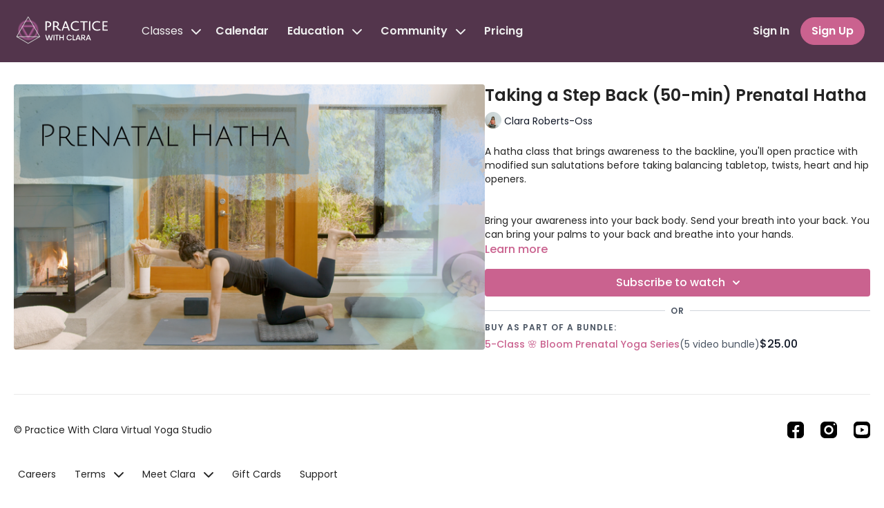

--- FILE ---
content_type: text/vnd.turbo-stream.html; charset=utf-8
request_url: https://practice.clararobertsoss.com/programs/taking-a-step-back.turbo_stream?playlist_position=thumbnails&preview=false
body_size: -55
content:
<!DOCTYPE html><html><head><meta name="csrf-param" content="authenticity_token" />
<meta name="csrf-token" content="NdH8wynFQDFItAS1AZGTbjkoC7cnGR3I4IyHlXRjIjk_6l5qWCzz-IzA7Sw3qswPbhnkFr7F6Uez8Y223G272w" /></head><body><turbo-stream action="update" target="program_show"><template>
  <turbo-frame id="program_player">
      <turbo-frame id="program_content" src="/programs/taking-a-step-back/program_content?playlist_position=thumbnails&amp;preview=false">
</turbo-frame></turbo-frame></template></turbo-stream></body></html>

--- FILE ---
content_type: image/svg+xml
request_url: https://alpha.uscreencdn.com/396xnull/assets%2Fassets%2F8437%2Flogo.1682245584.svg?auto=webp
body_size: 127031
content:
<svg width="140" height="43" viewBox="0 0 140 43" fill="none" xmlns="http://www.w3.org/2000/svg" xmlns:xlink="http://www.w3.org/1999/xlink">
<g clip-path="url(#clip0_113_19500)">
<rect width="41.8206" height="42.0725" fill="url(#pattern0)"/>
<path d="M21.1658 0.324219L4.21704 29.6805L21.1658 39.7363L38.3579 29.6805L21.1658 0.324219Z" stroke="white" stroke-width="0.648758"/>
<path d="M4.21704 29.8428H38.2768" stroke="white" stroke-width="0.648758"/>
</g>
<path d="M56.2992 27.111H57.6388L55.4817 35.0469H53.7447L52.0303 29.3816L50.316 35.0469H48.5903L46.4332 27.111H47.7729L49.544 33.7186L51.4627 27.111H52.6093L54.528 33.7072L56.2992 27.111Z" fill="white"/>
<path d="M58.6986 35.0469V27.111H59.9929V35.0469H58.6986Z" fill="white"/>
<path d="M66.2686 27.111V28.2463H64.2704V35.0469H62.9875V28.2463H60.9779V27.111H66.2686Z" fill="white"/>
<path d="M67.2579 35.0469V27.111H68.5522V30.5056H72.4123V27.111H73.7065V35.0469H72.4123V31.6296H68.5522V35.0469H67.2579Z" fill="white"/>
<path d="M81.9792 35.1945C81.3888 35.1945 80.8476 35.0961 80.3557 34.8993C79.8637 34.695 79.4398 34.4149 79.0841 34.0592C78.7284 33.6959 78.4521 33.2607 78.2553 32.7535C78.0585 32.2464 77.9601 31.6863 77.9601 31.0733C77.9601 30.4602 78.0585 29.9039 78.2553 29.4043C78.4521 28.8972 78.7284 28.4658 79.0841 28.1101C79.4398 27.7468 79.8637 27.4667 80.3557 27.2699C80.8476 27.0656 81.3888 26.9634 81.9792 26.9634C82.8496 26.9634 83.6027 27.1753 84.2385 27.5992C84.8818 28.0154 85.3511 28.5831 85.6463 29.3022L84.4428 29.7449C84.2385 29.2454 83.9206 28.8556 83.4892 28.5755C83.0577 28.2879 82.5544 28.1441 81.9792 28.1441C81.578 28.1441 81.2071 28.216 80.8666 28.3598C80.5335 28.4961 80.2459 28.6929 80.0037 28.9502C79.7615 29.2075 79.5723 29.5179 79.436 29.8812C79.3074 30.2369 79.243 30.6343 79.243 31.0733C79.243 31.5123 79.3074 31.9134 79.436 32.2767C79.5723 32.6324 79.7615 32.939 80.0037 33.1963C80.2459 33.4537 80.5335 33.6542 80.8666 33.798C81.2071 33.9343 81.578 34.0024 81.9792 34.0024C82.5544 34.0024 83.0577 33.8624 83.4892 33.5823C83.9206 33.3023 84.2385 32.9125 84.4428 32.4129L85.6463 32.8444C85.3511 33.571 84.8818 34.1462 84.2385 34.5701C83.6027 34.9864 82.8496 35.1945 81.9792 35.1945Z" fill="white"/>
<path d="M86.8378 35.0469V27.111H88.1321V33.9116H90.8455V35.0469H86.8378Z" fill="white"/>
<path d="M97.4126 35.0469L96.7541 33.2531H93.1892L92.5307 35.0469H91.157L94.1656 27.111H95.7777L98.7864 35.0469H97.4126ZM93.5866 32.1745H96.3567L94.9717 28.4166L93.5866 32.1745Z" fill="white"/>
<path d="M104.239 35.0469L102.24 32.1632H101.06V35.0469H99.7655V27.111H102.309C102.846 27.111 103.289 27.1564 103.637 27.2472C103.985 27.338 104.28 27.4818 104.522 27.6786C104.772 27.8754 104.965 28.1328 105.102 28.4507C105.238 28.761 105.306 29.1319 105.306 29.5633C105.306 30.0628 105.207 30.5132 105.011 30.9143C104.821 31.3079 104.534 31.6144 104.148 31.8339C104.072 31.8718 103.993 31.9058 103.909 31.9361C103.834 31.9664 103.754 31.9929 103.671 32.0156L105.851 35.0469H104.239ZM101.06 28.1895V31.0733H102.138C102.381 31.0733 102.619 31.0619 102.854 31.0392C103.096 31.0089 103.296 30.9408 103.455 30.8348C103.826 30.6002 104.012 30.1991 104.012 29.6314C104.012 29.1016 103.849 28.7194 103.523 28.4847C103.349 28.3636 103.141 28.2841 102.899 28.2463C102.664 28.2085 102.411 28.1895 102.138 28.1895H101.06Z" fill="white"/>
<path d="M112.58 35.0469L111.921 33.2531H108.356L107.698 35.0469H106.324L109.333 27.111H110.945L113.954 35.0469H112.58ZM108.754 32.1745H111.524L110.139 28.4166L108.754 32.1745Z" fill="white"/>
<path d="M46.7482 20.73H48.6166V8.52683H49.3173C51.6722 8.52683 53.385 9.28588 53.385 11.4657C53.385 13.2563 52.1004 14.2683 50.1347 14.2683H49.6676V15.767C49.9401 15.8059 50.1931 15.8254 50.4461 15.8254C53.2487 15.8254 55.3118 14.0932 55.3118 11.3295C55.3118 8.3322 52.9179 6.91142 49.434 6.91142H46.7482V20.73Z" fill="white"/>
<path d="M69.3327 20.8078L69.5663 19.4454C68.3596 19.2508 67.4837 18.8226 65.9851 16.8958L64.3502 14.7938C66.0435 13.9959 66.6663 12.5945 66.6663 11.1154C66.6663 8.35167 64.3697 6.91142 61.3141 6.91142H58.0054V20.73H59.8738V15.4166H62.4624L64.1945 17.7132C66.2381 20.4186 67.1529 20.8078 69.3327 20.8078ZM64.7006 11.2711C64.7006 12.9254 63.6107 13.9764 62.0147 13.9764C60.9832 13.9764 59.8738 13.9375 59.8738 13.9375V8.48791H61.2167C63.1435 8.48791 64.7006 9.40265 64.7006 11.2711Z" fill="white"/>
<path d="M70.4929 20.73H72.3807L73.7042 16.8569H79.3289L80.7692 20.73H82.8322L77.5384 6.8725L75.4559 6.95035L70.4929 20.73ZM74.2102 15.3583L75.8646 10.5899C76.176 9.6946 76.2928 9.22749 76.3901 8.91609H76.429C76.5263 9.22749 76.6625 9.6946 76.9934 10.5704L78.784 15.3583H74.2102Z" fill="white"/>
<path d="M96.2015 19.9125L96.3182 18.2193C94.4887 19.0367 92.8928 19.2703 91.764 19.2703C88.0466 19.2703 86.0224 16.779 86.0224 13.7428C86.0224 10.4342 87.9687 8.35167 91.5693 8.35167C92.8733 8.35167 94.08 8.58522 95.7149 9.1691L95.8901 7.53423C94.3525 6.91142 92.9706 6.7168 91.6472 6.7168C87.0345 6.7168 84.0762 9.40265 84.0762 13.8596C84.0762 18.1609 86.9567 20.9246 91.5888 20.9246C93.029 20.9246 94.5861 20.6521 96.2015 19.9125Z" fill="white"/>
<path d="M102.609 20.73H104.497V8.50737H108.876L108.993 6.91142H98.2495V8.50737H102.609V20.73Z" fill="white"/>
<path d="M111.093 20.73H112.961V6.91142H111.093V20.73Z" fill="white"/>
<path d="M127.749 19.9125L127.866 18.2193C126.037 19.0367 124.441 19.2703 123.312 19.2703C119.594 19.2703 117.57 16.779 117.57 13.7428C117.57 10.4342 119.517 8.35167 123.117 8.35167C124.421 8.35167 125.628 8.58522 127.263 9.1691L127.438 7.53423C125.9 6.91142 124.519 6.7168 123.195 6.7168C118.582 6.7168 115.624 9.40265 115.624 13.8596C115.624 18.1609 118.505 20.9246 123.137 20.9246C124.577 20.9246 126.134 20.6521 127.749 19.9125Z" fill="white"/>
<path d="M138.711 20.73L138.848 19.134H132.853V14.4824H137.991V12.9449H132.853V8.50737H138.38V6.91142H130.985V20.73H138.711Z" fill="white"/>
<defs>
<pattern id="pattern0" patternContentUnits="objectBoundingBox" width="1" height="1">
<use xlink:href="#image0_113_19500" transform="matrix(0.00327066 0 0 0.00324687 -0.126506 3.43844e-05)"/>
</pattern>
<clipPath id="clip0_113_19500">
<rect width="41.8206" height="42.0725" fill="white"/>
</clipPath>
<image id="image0_113_19500" width="396" height="426" xlink:href="[data-uri]"/>
</defs>
</svg>


--- FILE ---
content_type: text/javascript; charset=utf-8
request_url: https://api.getdrip.com/client/track?url=https%3A%2F%2Fpractice.clararobertsoss.com%2Fprograms%2Ftaking-a-step-back&visitor_uuid=71cf72858c6a433ca799e9be768ac736&_action=Visited%20a%20page&source=drip&drip_account_id=6324156&callback=Drip_468470566
body_size: -167
content:
Drip_468470566({ success: true, visitor_uuid: "71cf72858c6a433ca799e9be768ac736", anonymous: true });

--- FILE ---
content_type: text/javascript; charset=utf-8
request_url: https://sleeknotecustomerscripts.sleeknote.com/73802.js
body_size: 5325
content:
(function(n,t,i,r){function f(t){clearTimeout(s);n[i].CustomerId=73802;n[i].DripAccountId=6324156;n[i].SleeknotePiwikSiteId=0;n[i].HideSleeknoteBadge=!0;n[i].SleeknoteGoals=[];n[i].DomainLimits={};n[i].CustomInitSettings={isRealMobileSite:!0};n[i].SleekNotes=[{CampaignId:"b8a880e6-9849-4f73-b576-03921cc71afd",SplitTestId:"",campaignName:"Promotion | New + non-members | Email segmentation",campaignType:"simple",integrationName:"dripNative",Version:5,placement:["sn-b8a880e6-9849-4f73-b576-03921cc71afd","sn-b8a880e6-9849-4f73-b576-03921cc71afd"],BoxAndBarAlignment:[20,20],SleeknoteType:"newsletter",SleeknoteId:"b8a880e6-9849-4f73-b576-03921cc71afd",CustomerId:73802,steps:[{"Form--1":{name:"Form--1",type:"form",alternativeTypes:"form,email,pure",teaser:"teaser",success:"success"},"Success--1":{name:"Success--1",type:"success",alternativeTypes:"success"}},{"Form--1":{name:"Form--1",type:"form",alternativeTypes:"form,email,pure",distanceFromEdge:10,teaser:"teaser",success:"success"},"Success--1":{name:"Success--1",type:"success",alternativeTypes:"success",distanceFromEdge:10}}],rules:{display:[1,2],showCount:4,visited:{triggers:!0,targeting:!0,options:!0,placeholder:!0},triggers:[],groups:[{groupAnd:!0,conditionAnd:!0,conditions:[]},{groupAnd:!0,conditionAnd:!1,conditions:[]}]},hasGeo:!1,Hostname:"practice.clararobertsoss.com",summaryId:"c9def03d-ed1c-4018-b877-942308dd2f5c",advOptions:[],locale:"en",timeZone:"Africa/Casablanca",targeting:{root:{children:{include:{children:{exactMatch:{relationOperator:"OR",values:{"practice.clararobertsoss.com/pages/email-preferences":"practice.clararobertsoss.com/pages/email-preferences"},id:"exactMatch",type:"exactMatch"}},relationOperator:"AND",visibility:"include",id:"include"}},relationOperator:"AND",visibility:"include",id:"Root"},targetAll:!1,doNotUse:!1},formElements:{email:{step:"Form--1"},"checkbox-2":{step:"Form--1"},"checkbox-3":{step:"Form--1"},"checkbox-5":{step:"Form--1"}},SleekNoteDesktopURL:"//sleeknotestaticcontent.sleeknote.com/editorv2/desktoptoggler/b8a880e6-9849-4f73-b576-03921cc71afd.html",SleekNoteDesktopTeaserURL:"//sleeknotestaticcontent.sleeknote.com/editorv2/desktopteaser/b8a880e6-9849-4f73-b576-03921cc71afd.html",SleekNoteMobileURL:"//sleeknotestaticcontent.sleeknote.com/editorv2/mobiletoggler/b8a880e6-9849-4f73-b576-03921cc71afd.html",SleekNoteMobileTeaserURL:"//sleeknotestaticcontent.sleeknote.com/editorv2/mobileteaser/b8a880e6-9849-4f73-b576-03921cc71afd.html"},{CampaignId:"7405d7ad-82c2-40ba-a1e3-78f44c83013c",SplitTestId:"",campaignName:"Daily Email | Landing Page ",campaignType:"simple",integrationName:"dripNative",Version:5,placement:["sn-7405d7ad-82c2-40ba-a1e3-78f44c83013c","sn-7405d7ad-82c2-40ba-a1e3-78f44c83013c"],BoxAndBarAlignment:[20,20],SleeknoteType:"newsletter",SleeknoteId:"7405d7ad-82c2-40ba-a1e3-78f44c83013c",CustomerId:73802,steps:[{"Form--1":{name:"Form--1",type:"form",alternativeTypes:"form,email,pure",teaser:"teaser",success:"success"},"Success--1":{name:"Success--1",type:"success",alternativeTypes:"success"}},{"Form--1":{name:"Form--1",type:"form",alternativeTypes:"form,email,pure",distanceFromEdge:10,teaser:"teaser",success:"success"},"Success--1":{name:"Success--1",type:"success",alternativeTypes:"success",distanceFromEdge:10}}],rules:{display:[1,2],showCount:4,visited:{placeholder:!0,targeting:!0,options:!0},triggers:[{type:1,value:8}],groups:[{groupAnd:!0,conditionAnd:!0,conditions:[]},{groupAnd:!0,conditionAnd:!1,conditions:[]}]},hasGeo:!1,Hostname:"practice.clararobertsoss.com",summaryId:"8f5e7922-0152-4f2a-9032-f049540634c3",advOptions:[],locale:"en",timeZone:"Africa/Casablanca",targeting:{root:{children:{include:{children:{exactMatch:{relationOperator:"OR",values:{"practice.clararobertsoss.com/pages/daily-email":"practice.clararobertsoss.com/pages/daily-email"},id:"exactMatch",type:"exactMatch"}},relationOperator:"AND",visibility:"include",id:"include"}},relationOperator:"AND",visibility:"include",id:"Root"},targetAll:!1,doNotUse:!1},formElements:{email:{step:"Form--1"}},SleekNoteDesktopURL:"//sleeknotestaticcontent.sleeknote.com/editorv2/desktoptoggler/7405d7ad-82c2-40ba-a1e3-78f44c83013c.html",SleekNoteDesktopTeaserURL:"//sleeknotestaticcontent.sleeknote.com/editorv2/desktopteaser/7405d7ad-82c2-40ba-a1e3-78f44c83013c.html",SleekNoteMobileURL:"//sleeknotestaticcontent.sleeknote.com/editorv2/mobiletoggler/7405d7ad-82c2-40ba-a1e3-78f44c83013c.html",SleekNoteMobileTeaserURL:"//sleeknotestaticcontent.sleeknote.com/editorv2/mobileteaser/7405d7ad-82c2-40ba-a1e3-78f44c83013c.html"},{CampaignId:"c94e9e4c-a0f9-4539-8698-82d7f9620196",SplitTestId:"",campaignName:"LEAD | Core Yoga | LP ",campaignType:"simple",integrationName:"dripNative",Version:5,placement:["sn-c94e9e4c-a0f9-4539-8698-82d7f9620196","sn-c94e9e4c-a0f9-4539-8698-82d7f9620196"],BoxAndBarAlignment:[20,20],SleeknoteType:"newsletter",SleeknoteId:"c94e9e4c-a0f9-4539-8698-82d7f9620196",CustomerId:73802,steps:[{"Form--1":{name:"Form--1",type:"form",alternativeTypes:"form,email,pure",teaser:"teaser",success:"success"},"Success--1":{name:"Success--1",type:"success",alternativeTypes:"success"}},{"Form--1":{name:"Form--1",type:"form",alternativeTypes:"form,email,pure",distanceFromEdge:10,teaser:"teaser",success:"success"},"Success--1":{name:"Success--1",type:"success",alternativeTypes:"success",distanceFromEdge:10}}],rules:{display:[1,2],showCount:4,visited:{placeholder:!0,targeting:!0,options:!0},triggers:[{type:1,value:8}],groups:[{groupAnd:!0,conditionAnd:!0,conditions:[]},{groupAnd:!0,conditionAnd:!1,conditions:[]}]},hasGeo:!1,Hostname:"practice.clararobertsoss.com",summaryId:"00f2bfb9-009f-4469-b336-be015e4a2f0a",advOptions:[],locale:"en",timeZone:"Europe/Paris",targeting:{root:{children:{include:{children:{exactMatch:{relationOperator:"OR",values:{"practice.clararobertsoss.com/pages/core-yoga-7-day-program":"practice.clararobertsoss.com/pages/core-yoga-7-day-program"},id:"exactMatch",type:"exactMatch"}},relationOperator:"AND",visibility:"include",id:"include"}},relationOperator:"AND",visibility:"include",id:"Root"},targetAll:!1,doNotUse:!1},formElements:{email:{step:"Form--1"}},SleekNoteDesktopURL:"//sleeknotestaticcontent.sleeknote.com/editorv2/desktoptoggler/c94e9e4c-a0f9-4539-8698-82d7f9620196.html",SleekNoteDesktopTeaserURL:"//sleeknotestaticcontent.sleeknote.com/editorv2/desktopteaser/c94e9e4c-a0f9-4539-8698-82d7f9620196.html",SleekNoteMobileURL:"//sleeknotestaticcontent.sleeknote.com/editorv2/mobiletoggler/c94e9e4c-a0f9-4539-8698-82d7f9620196.html",SleekNoteMobileTeaserURL:"//sleeknotestaticcontent.sleeknote.com/editorv2/mobileteaser/c94e9e4c-a0f9-4539-8698-82d7f9620196.html"},{CampaignId:"a7881ecf-3030-4662-aebe-3cc665c519ef",SplitTestId:"",campaignName:"Duplicate of: LEAD | Core Yoga | LP ",campaignType:"simple",integrationName:"dripNative",Version:5,placement:["sn-a7881ecf-3030-4662-aebe-3cc665c519ef","sn-a7881ecf-3030-4662-aebe-3cc665c519ef"],BoxAndBarAlignment:[20,20],SleeknoteType:"newsletter",SleeknoteId:"a7881ecf-3030-4662-aebe-3cc665c519ef",CustomerId:73802,steps:[{"Form--1":{name:"Form--1",type:"form",alternativeTypes:"form,email,pure",teaser:"teaser",success:"success"},"Success--1":{name:"Success--1",type:"success",alternativeTypes:"success"}},{"Form--1":{name:"Form--1",type:"form",alternativeTypes:"form,email,pure",distanceFromEdge:10,teaser:"teaser",success:"success"},"Success--1":{name:"Success--1",type:"success",alternativeTypes:"success",distanceFromEdge:10}}],rules:{display:[1,2],showCount:4,visited:{placeholder:!0,targeting:!0,options:!0},triggers:[{type:1,value:8}],groups:[{groupAnd:!0,conditionAnd:!0,conditions:[]},{groupAnd:!0,conditionAnd:!1,conditions:[]}]},hasGeo:!1,Hostname:"practice.clararobertsoss.com",summaryId:"aae18961-2b2f-4349-94ad-1572d7aba192",advOptions:[],locale:"en",timeZone:"Europe/Paris",targeting:{root:{children:{include:{children:{exactMatch:{relationOperator:"OR",values:{"practice.clararobertsoss.com/pages/core-yoga-7-day-program":"practice.clararobertsoss.com/pages/core-yoga-7-day-program"},id:"exactMatch",type:"exactMatch"}},relationOperator:"AND",visibility:"include",id:"include"}},relationOperator:"AND",visibility:"include",id:"Root"},targetAll:!1,doNotUse:!1},formElements:{email:{step:"Form--1"}},SleekNoteDesktopURL:"//sleeknotestaticcontent.sleeknote.com/editorv2/desktoptoggler/a7881ecf-3030-4662-aebe-3cc665c519ef.html",SleekNoteDesktopTeaserURL:"//sleeknotestaticcontent.sleeknote.com/editorv2/desktopteaser/a7881ecf-3030-4662-aebe-3cc665c519ef.html",SleekNoteMobileURL:"//sleeknotestaticcontent.sleeknote.com/editorv2/mobiletoggler/a7881ecf-3030-4662-aebe-3cc665c519ef.html",SleekNoteMobileTeaserURL:"//sleeknotestaticcontent.sleeknote.com/editorv2/mobileteaser/a7881ecf-3030-4662-aebe-3cc665c519ef.html"},{CampaignId:"08a5c465-de4c-466f-84a8-fe8b25509cf0",SplitTestId:"",campaignName:"LEAD | 30-Day Yoga Challenges | NEW Members",campaignType:"simple",integrationName:"dripNative",Version:5,placement:["sn-08a5c465-de4c-466f-84a8-fe8b25509cf0","sn-08a5c465-de4c-466f-84a8-fe8b25509cf0"],BoxAndBarAlignment:[20,20],SleeknoteType:"newsletter",SleeknoteId:"08a5c465-de4c-466f-84a8-fe8b25509cf0",CustomerId:73802,steps:[{"Form--1":{name:"Form--1",type:"form",alternativeTypes:"form,email,pure",teaser:"teaser",success:"success"},"Success--1":{name:"Success--1",type:"success",alternativeTypes:"success"}},{"Form--1":{name:"Form--1",type:"form",alternativeTypes:"form,email,pure",distanceFromEdge:10,teaser:"teaser",success:"success"},"Success--1":{name:"Success--1",type:"success",alternativeTypes:"success",distanceFromEdge:10}}],rules:{display:[1,2],showCount:4,visited:{placeholder:!0,targeting:!0,options:!0},triggers:[{type:1,value:8}],groups:[{groupAnd:!0,conditionAnd:!0,conditions:[]},{groupAnd:!0,conditionAnd:!1,conditions:[]}]},hasGeo:!1,Hostname:"practice.clararobertsoss.com",summaryId:"e9f7ac10-05fc-4566-aa1a-c21b85a75794",advOptions:[],locale:"en",timeZone:"Europe/Paris",targeting:{root:{children:{include:{children:{exactMatch:{relationOperator:"OR",values:{"practice.clararobertsoss.com/pages/30-day-virtual-yoga-challenges":"practice.clararobertsoss.com/pages/30-day-virtual-yoga-challenges","practice.clararobertsoss.com/pages/the-slow-down-virtual-yoga-challenge":"practice.clararobertsoss.com/pages/the-slow-down-virtual-yoga-challenge","practice.clararobertsoss.com/pages/shadow-school-yoga-challenge":"practice.clararobertsoss.com/pages/shadow-school-yoga-challenge","practice.clararobertsoss.com/pages/ignite-30-day-virtual-yoga-challenge":"practice.clararobertsoss.com/pages/ignite-30-day-virtual-yoga-challenge"},id:"exactMatch",type:"exactMatch"}},relationOperator:"AND",visibility:"include",id:"include"}},relationOperator:"AND",visibility:"include",id:"Root"},targetAll:!1,doNotUse:!1},formElements:{email:{step:"Form--1"}},SleekNoteDesktopURL:"//sleeknotestaticcontent.sleeknote.com/editorv2/desktoptoggler/08a5c465-de4c-466f-84a8-fe8b25509cf0.html",SleekNoteDesktopTeaserURL:"//sleeknotestaticcontent.sleeknote.com/editorv2/desktopteaser/08a5c465-de4c-466f-84a8-fe8b25509cf0.html",SleekNoteMobileURL:"//sleeknotestaticcontent.sleeknote.com/editorv2/mobiletoggler/08a5c465-de4c-466f-84a8-fe8b25509cf0.html",SleekNoteMobileTeaserURL:"//sleeknotestaticcontent.sleeknote.com/editorv2/mobileteaser/08a5c465-de4c-466f-84a8-fe8b25509cf0.html"},{CampaignId:"ef50dfdd-a5ef-4018-a203-245d299b431d",SplitTestId:"",campaignName:"Duplicate of: LEAD | 30-Day Virtual Yoga Challenges | LP",campaignType:"simple",integrationName:"dripNative",Version:5,placement:["sn-ef50dfdd-a5ef-4018-a203-245d299b431d","sn-ef50dfdd-a5ef-4018-a203-245d299b431d"],BoxAndBarAlignment:[20,20],SleeknoteType:"newsletter",SleeknoteId:"ef50dfdd-a5ef-4018-a203-245d299b431d",CustomerId:73802,steps:[{"Form--1":{name:"Form--1",type:"form",alternativeTypes:"form,email,pure",teaser:"teaser",success:"success"},"Success--1":{name:"Success--1",type:"success",alternativeTypes:"success"}},{"Form--1":{name:"Form--1",type:"form",alternativeTypes:"form,email,pure",distanceFromEdge:10,teaser:"teaser",success:"success"},"Success--1":{name:"Success--1",type:"success",alternativeTypes:"success",distanceFromEdge:10}}],rules:{display:[1,2],showCount:4,visited:{placeholder:!0,targeting:!0,options:!0},triggers:[{type:1,value:8}],groups:[{groupAnd:!0,conditionAnd:!0,conditions:[]},{groupAnd:!0,conditionAnd:!1,conditions:[]}]},hasGeo:!1,Hostname:"practice.clararobertsoss.com",summaryId:"12379efd-b40e-4df5-b263-5c06d63538c8",advOptions:[],locale:"en",timeZone:"Europe/Paris",targeting:{root:{children:{include:{children:{exactMatch:{relationOperator:"OR",values:{"practice.clararobertsoss.com/pages/30-day-virtual-yoga-challenges":"practice.clararobertsoss.com/pages/30-day-virtual-yoga-challenges"},id:"exactMatch",type:"exactMatch"}},relationOperator:"AND",visibility:"include",id:"include"}},relationOperator:"AND",visibility:"include",id:"Root"},targetAll:!1,doNotUse:!1},formElements:{email:{step:"Form--1"}},SleekNoteDesktopURL:"//sleeknotestaticcontent.sleeknote.com/editorv2/desktoptoggler/ef50dfdd-a5ef-4018-a203-245d299b431d.html",SleekNoteDesktopTeaserURL:"//sleeknotestaticcontent.sleeknote.com/editorv2/desktopteaser/ef50dfdd-a5ef-4018-a203-245d299b431d.html",SleekNoteMobileURL:"//sleeknotestaticcontent.sleeknote.com/editorv2/mobiletoggler/ef50dfdd-a5ef-4018-a203-245d299b431d.html",SleekNoteMobileTeaserURL:"//sleeknotestaticcontent.sleeknote.com/editorv2/mobileteaser/ef50dfdd-a5ef-4018-a203-245d299b431d.html"},{CampaignId:"eb2b11d6-0b9d-4eae-bf89-9f18a637701a",SplitTestId:"",campaignName:"LEAD | Yoga Teachers - TWC ",campaignType:"simple",integrationName:"dripNative",Version:5,placement:["sn-eb2b11d6-0b9d-4eae-bf89-9f18a637701a","sn-eb2b11d6-0b9d-4eae-bf89-9f18a637701a"],BoxAndBarAlignment:[20,20],SleeknoteType:"newsletter",SleeknoteId:"eb2b11d6-0b9d-4eae-bf89-9f18a637701a",CustomerId:73802,steps:[{"Form--1":{name:"Form--1",type:"form",alternativeTypes:"form,email,pure",teaser:"teaser",success:"success"},"Success--1":{name:"Success--1",type:"success",alternativeTypes:"success"}},{"Form--1":{name:"Form--1",type:"form",alternativeTypes:"form,email,pure",distanceFromEdge:10,teaser:"teaser",success:"success"},"Success--1":{name:"Success--1",type:"success",alternativeTypes:"success",distanceFromEdge:10}}],rules:{display:[1,2],showCount:4,visited:{placeholder:!0,targeting:!0,options:!0},triggers:[{type:1,value:8}],groups:[{groupAnd:!0,conditionAnd:!0,conditions:[]},{groupAnd:!0,conditionAnd:!1,conditions:[]}]},hasGeo:!1,Hostname:"practice.clararobertsoss.com",summaryId:"2f144bbd-1327-45b1-a676-938758f7ef77",advOptions:[],locale:"en",timeZone:"Europe/Paris",targeting:{root:{children:{include:{children:{exactMatch:{relationOperator:"OR",values:{"practice.clararobertsoss.com/pages/for-yoga-teachers":"practice.clararobertsoss.com/pages/for-yoga-teachers"},id:"exactMatch",type:"exactMatch"}},relationOperator:"AND",visibility:"include",id:"include"}},relationOperator:"AND",visibility:"include",id:"Root"},targetAll:!1,doNotUse:!1},formElements:{email:{step:"Form--1"}},SleekNoteDesktopURL:"//sleeknotestaticcontent.sleeknote.com/editorv2/desktoptoggler/eb2b11d6-0b9d-4eae-bf89-9f18a637701a.html",SleekNoteDesktopTeaserURL:"//sleeknotestaticcontent.sleeknote.com/editorv2/desktopteaser/eb2b11d6-0b9d-4eae-bf89-9f18a637701a.html",SleekNoteMobileURL:"//sleeknotestaticcontent.sleeknote.com/editorv2/mobiletoggler/eb2b11d6-0b9d-4eae-bf89-9f18a637701a.html",SleekNoteMobileTeaserURL:"//sleeknotestaticcontent.sleeknote.com/editorv2/mobileteaser/eb2b11d6-0b9d-4eae-bf89-9f18a637701a.html"},{CampaignId:"eff07a16-4bb5-46cb-9004-a23f1d0dd8be",SplitTestId:"",campaignName:"FEATURE | Seeker + Advanced Assets - EDUCATION",campaignType:"simple",integrationName:"dripNative",Version:5,placement:[0,0],BoxAndBarAlignment:[22,10],SleeknoteType:"promote",SleeknoteId:"eff07a16-4bb5-46cb-9004-a23f1d0dd8be",CustomerId:73802,steps:[{"Form--1":{name:"Form--1",type:"form",alternativeTypes:"form,pure",attach:"left",distanceFromEdge:10,teaser:"Teaser--1",success:"Success--1",teasers:"teaser",successes:"success"}},{"Form--1":{name:"Form--1",type:"form",alternativeTypes:"form,pure",attach:"left",distanceFromEdge:10,relativeWidth:100,teaser:"Teaser--1",success:"Success--1",teasers:"teaser",successes:"success"}}],rules:{display:[1,2],showCount:4,visited:{triggers:!0,targeting:!0,options:!0},triggers:[{type:1,value:5}],groups:[{groupAnd:!0,conditionAnd:!0,conditions:[{type:8,matchType:"exclude",value:5,id:"66922862"}]},{groupAnd:!0,conditionAnd:!1,conditions:[]}]},hasGeo:!1,Hostname:"practice.clararobertsoss.com",summaryId:"da7b7821-77b0-4205-ace4-0474b2149bf5",advOptions:[],locale:"en",timeZone:"Europe/Paris",targeting:{root:{children:{include:{children:{exactMatch:{relationOperator:"OR",values:{"practice.clararobertsoss.com/programs/asana-lab":"practice.clararobertsoss.com/programs/asana-lab","practice.clararobertsoss.com/programs/lectures":"practice.clararobertsoss.com/programs/lectures","practice.clararobertsoss.com/categories/lila-wellness-summit":"practice.clararobertsoss.com/categories/lila-wellness-summit","practice.clararobertsoss.com/programs/lila-wellness-summit":"practice.clararobertsoss.com/programs/lila-wellness-summit","practice.clararobertsoss.com/programs/asana-lab?categoryId=111788&permalink=mermaid-pose-breakdown":"practice.clararobertsoss.com/programs/asana-lab?categoryId=111788&permalink=mermaid-pose-breakdown","practice.clararobertsoss.com/programs/lectures?categoryId=111788&permalink=why-mantra-lecture":"practice.clararobertsoss.com/programs/lectures?categoryId=111788&permalink=why-mantra-lecture","practice.clararobertsoss.com/programs/lila-wellness-summit?categoryId=111788&permalink=anatomy-of-the-shoulder-paul-ochoa":"practice.clararobertsoss.com/programs/lila-wellness-summit?categoryId=111788&permalink=anatomy-of-the-shoulder-paul-ochoa"},id:"exactMatch",type:"exactMatch"}},relationOperator:"AND",visibility:"include",id:"include"}},relationOperator:"AND",visibility:"include",id:"Root"},targetAll:!1,doNotUse:!1},formElements:{},SleekNoteDesktopURL:"//sleeknotestaticcontent.sleeknote.com/editorv2/desktoptoggler/eff07a16-4bb5-46cb-9004-a23f1d0dd8be.html",SleekNoteDesktopTeaserURL:"//sleeknotestaticcontent.sleeknote.com/editorv2/desktopteaser/eff07a16-4bb5-46cb-9004-a23f1d0dd8be.html",SleekNoteMobileURL:"//sleeknotestaticcontent.sleeknote.com/editorv2/mobiletoggler/eff07a16-4bb5-46cb-9004-a23f1d0dd8be.html",SleekNoteMobileTeaserURL:"//sleeknotestaticcontent.sleeknote.com/editorv2/mobileteaser/eff07a16-4bb5-46cb-9004-a23f1d0dd8be.html"},{CampaignId:"d31ae5b7-219f-4092-a05c-d79d8f726670",SplitTestId:"",campaignName:"SEEKER | CE Credit Programs | Banner ",campaignType:"simple",integrationName:"dripNative",Version:5,placement:[0,0],BoxAndBarAlignment:[22,10],SleeknoteType:"promote",SleeknoteId:"d31ae5b7-219f-4092-a05c-d79d8f726670",CustomerId:73802,steps:[{"Form--1":{name:"Form--1",type:"form",alternativeTypes:"form,pure",attach:"left",distanceFromEdge:10,teaser:"Teaser--1",success:"Success--1",teasers:"teaser",successes:"success"}},{"Form--1":{name:"Form--1",type:"form",alternativeTypes:"form,pure",attach:"left",distanceFromEdge:10,relativeWidth:100,teaser:"Teaser--1",success:"Success--1",teasers:"teaser",successes:"success"}}],rules:{display:[1,2],showCount:4,visited:{triggers:!0,targeting:!0,options:!0},triggers:[{type:1,value:5}],groups:[{groupAnd:!0,conditionAnd:!0,conditions:[{type:8,matchType:"exclude",value:2,id:"66448999"}]},{groupAnd:!0,conditionAnd:!1,conditions:[]}]},hasGeo:!1,Hostname:"practice.clararobertsoss.com",summaryId:"6ddaf1f2-fb6c-40e9-b134-e8ff11e45ef8",advOptions:[],locale:"en",timeZone:"Europe/Paris",targeting:{root:{children:{include:{children:{exactMatch:{relationOperator:"OR",values:{"practice.clararobertsoss.com/pages/seeker-membership":"practice.clararobertsoss.com/pages/seeker-membership"},id:"exactMatch",type:"exactMatch"}},relationOperator:"AND",visibility:"include",id:"include"}},relationOperator:"AND",visibility:"include",id:"Root"},targetAll:!1,doNotUse:!1},formElements:{},SleekNoteDesktopURL:"//sleeknotestaticcontent.sleeknote.com/editorv2/desktoptoggler/d31ae5b7-219f-4092-a05c-d79d8f726670.html",SleekNoteDesktopTeaserURL:"//sleeknotestaticcontent.sleeknote.com/editorv2/desktopteaser/d31ae5b7-219f-4092-a05c-d79d8f726670.html",SleekNoteMobileURL:"//sleeknotestaticcontent.sleeknote.com/editorv2/mobiletoggler/d31ae5b7-219f-4092-a05c-d79d8f726670.html",SleekNoteMobileTeaserURL:"//sleeknotestaticcontent.sleeknote.com/editorv2/mobileteaser/d31ae5b7-219f-4092-a05c-d79d8f726670.html"},{CampaignId:"eca80dcf-9ed9-4924-b474-b020c4b0bddb",SplitTestId:"",campaignName:"LEAD | Prenatal Yoga Resources",campaignType:"simple",integrationName:"dripNative",Version:5,placement:["sn-eca80dcf-9ed9-4924-b474-b020c4b0bddb","sn-eca80dcf-9ed9-4924-b474-b020c4b0bddb"],BoxAndBarAlignment:[20,20],SleeknoteType:"newsletter",SleeknoteId:"eca80dcf-9ed9-4924-b474-b020c4b0bddb",CustomerId:73802,steps:[{"Form--1":{name:"Form--1",type:"form",alternativeTypes:"form,email,pure",teaser:"teaser",success:"success"},"Success--1":{name:"Success--1",type:"success",alternativeTypes:"success"}},{"Form--1":{name:"Form--1",type:"form",alternativeTypes:"form,email,pure",distanceFromEdge:10,teaser:"teaser",success:"success"},"Success--1":{name:"Success--1",type:"success",alternativeTypes:"success",distanceFromEdge:10}}],rules:{display:[1,2],showCount:4,visited:{placeholder:!0,targeting:!0,options:!0},triggers:[{type:1,value:8}],groups:[{groupAnd:!0,conditionAnd:!0,conditions:[]},{groupAnd:!0,conditionAnd:!1,conditions:[]}]},hasGeo:!1,Hostname:"practice.clararobertsoss.com",summaryId:"7df367d9-9df2-4fcf-a6ae-ffb2452f2364",advOptions:[],locale:"en",timeZone:"Africa/Casablanca",targeting:{root:{children:{include:{children:{exactMatch:{relationOperator:"OR",values:{"practice.clararobertsoss.com/pages/prenatal-yoga-resources":"practice.clararobertsoss.com/pages/prenatal-yoga-resources"},id:"exactMatch",type:"exactMatch"}},relationOperator:"AND",visibility:"include",id:"include"}},relationOperator:"AND",visibility:"include",id:"Root"},targetAll:!1,doNotUse:!1},formElements:{email:{step:"Form--1"}},SleekNoteDesktopURL:"//sleeknotestaticcontent.sleeknote.com/editorv2/desktoptoggler/eca80dcf-9ed9-4924-b474-b020c4b0bddb.html",SleekNoteDesktopTeaserURL:"//sleeknotestaticcontent.sleeknote.com/editorv2/desktopteaser/eca80dcf-9ed9-4924-b474-b020c4b0bddb.html",SleekNoteMobileURL:"//sleeknotestaticcontent.sleeknote.com/editorv2/mobiletoggler/eca80dcf-9ed9-4924-b474-b020c4b0bddb.html",SleekNoteMobileTeaserURL:"//sleeknotestaticcontent.sleeknote.com/editorv2/mobileteaser/eca80dcf-9ed9-4924-b474-b020c4b0bddb.html"},{CampaignId:"75c0528d-d6ce-4c5f-9eaf-4ab1126d5b7e",SplitTestId:"",campaignName:"Duplicate of: LEAD | Prenatal Yoga Resources",campaignType:"simple",integrationName:"dripNative",Version:5,placement:["sn-75c0528d-d6ce-4c5f-9eaf-4ab1126d5b7e","sn-75c0528d-d6ce-4c5f-9eaf-4ab1126d5b7e"],BoxAndBarAlignment:[20,20],SleeknoteType:"newsletter",SleeknoteId:"75c0528d-d6ce-4c5f-9eaf-4ab1126d5b7e",CustomerId:73802,steps:[{"Form--1":{name:"Form--1",type:"form",alternativeTypes:"form,email,pure",teaser:"teaser",success:"success"},"Success--1":{name:"Success--1",type:"success",alternativeTypes:"success"}},{"Form--1":{name:"Form--1",type:"form",alternativeTypes:"form,email,pure",distanceFromEdge:10,teaser:"teaser",success:"success"},"Success--1":{name:"Success--1",type:"success",alternativeTypes:"success",distanceFromEdge:10}}],rules:{display:[1,2],showCount:4,visited:{placeholder:!0,targeting:!0,options:!0},triggers:[{type:1,value:8}],groups:[{groupAnd:!0,conditionAnd:!0,conditions:[]},{groupAnd:!0,conditionAnd:!1,conditions:[]}]},hasGeo:!1,Hostname:"practice.clararobertsoss.com",summaryId:"3417c809-06ff-43ce-aafd-af4a341ceeb2",advOptions:[],locale:"en",timeZone:"Africa/Casablanca",targeting:{root:{children:{include:{children:{exactMatch:{relationOperator:"OR",values:{"practice.clararobertsoss.com/pages/prenatal-yoga-resources":"practice.clararobertsoss.com/pages/prenatal-yoga-resources"},id:"exactMatch",type:"exactMatch"}},relationOperator:"AND",visibility:"include",id:"include"}},relationOperator:"AND",visibility:"include",id:"Root"},targetAll:!1,doNotUse:!1},formElements:{email:{step:"Form--1"}},SleekNoteDesktopURL:"//sleeknotestaticcontent.sleeknote.com/editorv2/desktoptoggler/75c0528d-d6ce-4c5f-9eaf-4ab1126d5b7e.html",SleekNoteDesktopTeaserURL:"//sleeknotestaticcontent.sleeknote.com/editorv2/desktopteaser/75c0528d-d6ce-4c5f-9eaf-4ab1126d5b7e.html",SleekNoteMobileURL:"//sleeknotestaticcontent.sleeknote.com/editorv2/mobiletoggler/75c0528d-d6ce-4c5f-9eaf-4ab1126d5b7e.html",SleekNoteMobileTeaserURL:"//sleeknotestaticcontent.sleeknote.com/editorv2/mobileteaser/75c0528d-d6ce-4c5f-9eaf-4ab1126d5b7e.html"},{CampaignId:"84cef922-80e2-47e9-a420-daacef2e930f",SplitTestId:"",campaignName:"LEAD | Education Page ",campaignType:"multistep",integrationName:"dripNative",Version:5,placement:["sn-84cef922-80e2-47e9-a420-daacef2e930f","sn-84cef922-80e2-47e9-a420-daacef2e930f"],BoxAndBarAlignment:[20,20],SleeknoteType:"newsletter",SleeknoteId:"84cef922-80e2-47e9-a420-daacef2e930f",CustomerId:73802,steps:[{"Step--1":{name:"Step--1",type:"form",alternativeTypes:"form,email,pure",attach:"left",distanceFromEdge:10,teaser:"teaser",success:"Step 2"},"Step--2":{name:"Step--2",type:"form",alternativeTypes:"form,pure",attach:"left",distanceFromEdge:10,teaser:"Step 1",success:"success"}},{"Step--1":{name:"Step--1",type:"form",alternativeTypes:"form,email,pure",attach:"left",distanceFromEdge:10,relativeWidth:100,teaser:"teaser",success:"Step 2"},"Step--2":{name:"Step--2",type:"form",alternativeTypes:"form,pure",attach:"left",distanceFromEdge:10,relativeWidth:100,teaser:"Step 1",success:"success"}}],rules:{display:[1,2],showCount:4,visited:{placeholder:!0,targeting:!0,options:!0},triggers:[{type:1,value:8}],groups:[{groupAnd:!0,conditionAnd:!0,conditions:[]},{groupAnd:!0,conditionAnd:!1,conditions:[]}]},hasGeo:!1,Hostname:"practice.clararobertsoss.com",summaryId:"5765c900-17e8-400c-990a-82da9bfaea45",advOptions:[],locale:"en",timeZone:"Europe/Istanbul",targeting:{root:{children:{include:{children:{exactMatch:{relationOperator:"OR",values:{"practice.clararobertsoss.com/pages/yoga-education":"practice.clararobertsoss.com/pages/yoga-education"},id:"exactMatch",type:"exactMatch"}},relationOperator:"AND",visibility:"include",id:"include"}},relationOperator:"AND",visibility:"include",id:"Root"},targetAll:!1,doNotUse:!1},formElements:{email:{step:"Step--1"},gender:{step:"Step--2"}},SleekNoteDesktopURL:"//sleeknotestaticcontent.sleeknote.com/editorv2/desktoptoggler/84cef922-80e2-47e9-a420-daacef2e930f.html",SleekNoteDesktopTeaserURL:"//sleeknotestaticcontent.sleeknote.com/editorv2/desktopteaser/84cef922-80e2-47e9-a420-daacef2e930f.html",SleekNoteMobileURL:"//sleeknotestaticcontent.sleeknote.com/editorv2/mobiletoggler/84cef922-80e2-47e9-a420-daacef2e930f.html",SleekNoteMobileTeaserURL:"//sleeknotestaticcontent.sleeknote.com/editorv2/mobileteaser/84cef922-80e2-47e9-a420-daacef2e930f.html"},{CampaignId:"704f5948-ac0c-409e-86cb-79b3fe93c165",SplitTestId:"",campaignName:"LEAD: Sutra Series 2024",campaignType:"simple",integrationName:"dripNative",Version:5,placement:["sn-704f5948-ac0c-409e-86cb-79b3fe93c165","sn-704f5948-ac0c-409e-86cb-79b3fe93c165"],BoxAndBarAlignment:[20,20],SleeknoteType:"newsletter",SleeknoteId:"704f5948-ac0c-409e-86cb-79b3fe93c165",CustomerId:73802,steps:[{"Form--1":{name:"Form--1",type:"form",alternativeTypes:"form,email,pure",attach:"left",distanceFromEdge:10,success:"Success--1"},"Success--1":{name:"Success--1",type:"success",alternativeTypes:"success",attach:"left",distanceFromEdge:10}},{"Form--1":{name:"Form--1",type:"form",alternativeTypes:"form,email,pure",attach:"left",distanceFromEdge:10,relativeWidth:100,success:"Success--1"},"Success--1":{name:"Success--1",type:"success",alternativeTypes:"success",attach:"left",distanceFromEdge:10,relativeWidth:100}}],rules:{display:[1,2],showCount:4,visited:{placeholder:!0,targeting:!0,options:!0},triggers:[{type:1,value:8}],groups:[{groupAnd:!0,conditionAnd:!0,conditions:[]},{groupAnd:!0,conditionAnd:!1,conditions:[]}]},hasGeo:!1,Hostname:"practice.clararobertsoss.com",summaryId:"c651a87d-bcda-47ca-8fda-fc6f63646ffc",advOptions:[],locale:"en",timeZone:"America/Vancouver",targeting:{root:{children:{include:{children:{exactMatch:{relationOperator:"OR",values:{"practice.clararobertsoss.com/pages/yoga-sutra-series":"practice.clararobertsoss.com/pages/yoga-sutra-series"},id:"exactMatch",type:"exactMatch"}},relationOperator:"AND",visibility:"include",id:"include"}},relationOperator:"AND",visibility:"include",id:"Root"},targetAll:!1,doNotUse:!1},formElements:{email:{step:"Form--1"}},SleekNoteDesktopURL:"//sleeknotestaticcontent.sleeknote.com/editorv2/desktoptoggler/704f5948-ac0c-409e-86cb-79b3fe93c165.html",SleekNoteDesktopTeaserURL:"//sleeknotestaticcontent.sleeknote.com/editorv2/desktopteaser/704f5948-ac0c-409e-86cb-79b3fe93c165.html",SleekNoteMobileURL:"//sleeknotestaticcontent.sleeknote.com/editorv2/mobiletoggler/704f5948-ac0c-409e-86cb-79b3fe93c165.html",SleekNoteMobileTeaserURL:"//sleeknotestaticcontent.sleeknote.com/editorv2/mobileteaser/704f5948-ac0c-409e-86cb-79b3fe93c165.html"},{CampaignId:"b765fd0c-2e80-45ff-98bc-7bf43f1d711b",SplitTestId:"",campaignName:"EDU - Blog Post (weekly)",campaignType:"multistep",integrationName:"dripNative",Version:5,placement:["sn-b765fd0c-2e80-45ff-98bc-7bf43f1d711b","sn-b765fd0c-2e80-45ff-98bc-7bf43f1d711b"],BoxAndBarAlignment:[20,20],SleeknoteType:"newsletter",SleeknoteId:"b765fd0c-2e80-45ff-98bc-7bf43f1d711b",CustomerId:73802,steps:[{"Step--1":{name:"Step--1",type:"form",alternativeTypes:"form,email,pure",attach:"left",distanceFromEdge:10,teaser:"teaser",success:"Step 2"},"Step--2":{name:"Step--2",type:"form",alternativeTypes:"form,pure",attach:"left",distanceFromEdge:10,teaser:"Step 1",success:"success"},"Success--1":{name:"Success--1",type:"success",alternativeTypes:"success",attach:"left",distanceFromEdge:10}},{"Step--1":{name:"Step--1",type:"form",alternativeTypes:"form,email,pure",attach:"left",distanceFromEdge:10,relativeWidth:100,teaser:"teaser",success:"Step 2"},"Step--2":{name:"Step--2",type:"form",alternativeTypes:"form,pure",attach:"left",distanceFromEdge:10,relativeWidth:100,teaser:"Step 1",success:"success"},"Success--1":{name:"Success--1",type:"success",alternativeTypes:"success",attach:"left",distanceFromEdge:10,relativeWidth:100}}],rules:{display:[1,2],showCount:4,visited:{placeholder:!0,targeting:!0,options:!0},triggers:[{type:1,value:8}],groups:[{groupAnd:!0,conditionAnd:!0,conditions:[]},{groupAnd:!0,conditionAnd:!1,conditions:[]}]},hasGeo:!1,Hostname:"practice.clararobertsoss.com",summaryId:"d75b1083-0dca-437e-a9fa-fdf7a2534a10",advOptions:[],locale:"en",timeZone:"America/Vancouver",targeting:{root:{children:{include:{children:{exactMatch:{relationOperator:"OR",values:{"practice.clararobertsoss.com/pages/continued-education":"practice.clararobertsoss.com/pages/continued-education"},id:"exactMatch",type:"exactMatch"}},relationOperator:"AND",visibility:"include",id:"include"}},relationOperator:"AND",visibility:"include",id:"Root"},targetAll:!1,doNotUse:!1},formElements:{email:{step:"Step--1"},gender:{step:"Step--2"}},SleekNoteDesktopURL:"//sleeknotestaticcontent.sleeknote.com/editorv2/desktoptoggler/b765fd0c-2e80-45ff-98bc-7bf43f1d711b.html",SleekNoteDesktopTeaserURL:"//sleeknotestaticcontent.sleeknote.com/editorv2/desktopteaser/b765fd0c-2e80-45ff-98bc-7bf43f1d711b.html",SleekNoteMobileURL:"//sleeknotestaticcontent.sleeknote.com/editorv2/mobiletoggler/b765fd0c-2e80-45ff-98bc-7bf43f1d711b.html",SleekNoteMobileTeaserURL:"//sleeknotestaticcontent.sleeknote.com/editorv2/mobileteaser/b765fd0c-2e80-45ff-98bc-7bf43f1d711b.html"},{CampaignId:"bf347280-f3dc-4f3f-8379-06815ebe5a0f",SplitTestId:"",campaignName:"LEAD - AOS - Pop Up for Online Training",campaignType:"simple",integrationName:"dripNative",Version:5,placement:[0,0],BoxAndBarAlignment:[13,10],SleeknoteType:"promote",SleeknoteId:"bf347280-f3dc-4f3f-8379-06815ebe5a0f",CustomerId:73802,steps:[{"Form--1":{name:"Form--1",type:"form",alternativeTypes:"form,pure",teaser:"teaser",success:"success"}},{"Form--1":{name:"Form--1",type:"form",alternativeTypes:"form,pure",distanceFromEdge:10,teaser:"teaser",success:"success"}}],rules:{display:[1,2],showCount:4,visited:{targeting:!0,options:!0,triggers:!0},triggers:[{type:1,value:4}],groups:[{groupAnd:!0,conditionAnd:!0,conditions:[{type:8,matchType:"exclude",value:1,id:"14471172"}]},{groupAnd:!0,conditionAnd:!1,conditions:[]}]},hasGeo:!1,Hostname:"practice.clararobertsoss.com",summaryId:"2eab0d91-608d-48d5-b508-de85d966bba2",advOptions:[],locale:"en",timeZone:"America/Vancouver",targeting:{root:{children:{include:{children:{exactMatch:{relationOperator:"OR",values:{"practice.clararobertsoss.com/art-of-sequencing-lila-flow-yoga-teacher-training":"practice.clararobertsoss.com/art-of-sequencing-lila-flow-yoga-teacher-training","practice.clararobertsoss.com/categories/lila-wellness-summit":"practice.clararobertsoss.com/categories/lila-wellness-summit","practice.clararobertsoss.com/programs/asana-lab":"practice.clararobertsoss.com/programs/asana-lab","practice.clararobertsoss.com/programs/lectures":"practice.clararobertsoss.com/programs/lectures","practice.clararobertsoss.com/programs/lila-wellness-summit":"practice.clararobertsoss.com/programs/lila-wellness-summit","practice.clararobertsoss.com/categories/peak-pose-playlist":"practice.clararobertsoss.com/categories/peak-pose-playlist","practice.clararobertsoss.com/categories/play-with-purpose":"practice.clararobertsoss.com/categories/play-with-purpose"},id:"exactMatch",type:"exactMatch"}},relationOperator:"AND",visibility:"include",id:"include"}},relationOperator:"AND",visibility:"include",id:"Root"},targetAll:!1,doNotUse:!1},formElements:{},SleekNoteDesktopURL:"//sleeknotestaticcontent.sleeknote.com/editorv2/desktoptoggler/bf347280-f3dc-4f3f-8379-06815ebe5a0f.html",SleekNoteDesktopTeaserURL:"//sleeknotestaticcontent.sleeknote.com/editorv2/desktopteaser/bf347280-f3dc-4f3f-8379-06815ebe5a0f.html",SleekNoteMobileURL:"//sleeknotestaticcontent.sleeknote.com/editorv2/mobiletoggler/bf347280-f3dc-4f3f-8379-06815ebe5a0f.html",SleekNoteMobileTeaserURL:"//sleeknotestaticcontent.sleeknote.com/editorv2/mobileteaser/bf347280-f3dc-4f3f-8379-06815ebe5a0f.html"},{CampaignId:"1bf7fd5b-0c83-46e9-8f67-ee281e5e44bb",SplitTestId:"",campaignName:"LEAD - FREE YOGA SUTRA VID",campaignType:"multistep",integrationName:"dripNative",Version:5,placement:["sn-1bf7fd5b-0c83-46e9-8f67-ee281e5e44bb","sn-1bf7fd5b-0c83-46e9-8f67-ee281e5e44bb"],BoxAndBarAlignment:[20,20],SleeknoteType:"newsletter",SleeknoteId:"1bf7fd5b-0c83-46e9-8f67-ee281e5e44bb",CustomerId:73802,steps:[{"Step--1":{name:"Step--1",type:"form",alternativeTypes:"form,email,pure",attach:"left",distanceFromEdge:10,teaser:"teaser",success:"Step 2"},"Step--2":{name:"Step--2",type:"form",alternativeTypes:"form,pure",attach:"left",distanceFromEdge:10,teaser:"Step 1",success:"success"},"Success--1":{name:"Success--1",type:"success",alternativeTypes:"success",attach:"left",distanceFromEdge:10}},{"Step--1":{name:"Step--1",type:"form",alternativeTypes:"form,email,pure",attach:"left",distanceFromEdge:10,relativeWidth:100,teaser:"teaser",success:"Step 2"},"Step--2":{name:"Step--2",type:"form",alternativeTypes:"form,pure",attach:"left",distanceFromEdge:10,relativeWidth:100,teaser:"Step 1",success:"success"},"Success--1":{name:"Success--1",type:"success",alternativeTypes:"success",attach:"left",distanceFromEdge:10,relativeWidth:100}}],rules:{display:[1,2],showCount:4,visited:{triggers:!0,targeting:!0,options:!0,placeholder:!0},triggers:[{type:1,value:4}],groups:[{groupAnd:!0,conditionAnd:!0,conditions:[]},{groupAnd:!0,conditionAnd:!1,conditions:[]}]},hasGeo:!1,Hostname:"practice.clararobertsoss.com",summaryId:"6654fc86-c1f4-4cd9-9a0a-b58da498b95f",advOptions:[],locale:"en",timeZone:"America/Sao_Paulo",targeting:{root:{children:{include:{children:{exactMatch:{relationOperator:"OR",values:{"practice.clararobertsoss.com/pages/yoga-education":"practice.clararobertsoss.com/pages/yoga-education"},id:"exactMatch",type:"exactMatch"}},relationOperator:"AND",visibility:"include",id:"include"}},relationOperator:"AND",visibility:"include",id:"Root"},targetAll:!1,doNotUse:!1},formElements:{email:{step:"Step--1"},"radio-3":{step:"Step--2"}},SleekNoteDesktopURL:"//sleeknotestaticcontent.sleeknote.com/editorv2/desktoptoggler/1bf7fd5b-0c83-46e9-8f67-ee281e5e44bb.html",SleekNoteDesktopTeaserURL:"//sleeknotestaticcontent.sleeknote.com/editorv2/desktopteaser/1bf7fd5b-0c83-46e9-8f67-ee281e5e44bb.html",SleekNoteMobileURL:"//sleeknotestaticcontent.sleeknote.com/editorv2/mobiletoggler/1bf7fd5b-0c83-46e9-8f67-ee281e5e44bb.html",SleekNoteMobileTeaserURL:"//sleeknotestaticcontent.sleeknote.com/editorv2/mobileteaser/1bf7fd5b-0c83-46e9-8f67-ee281e5e44bb.html"},{CampaignId:"cfc511ad-5074-4d46-aa21-20fb1131fecb",SplitTestId:"",campaignName:"LEAD - New to PWC Playlist - Embedded",campaignType:"multistep",integrationName:"dripNative",Version:5,placement:["sn-cfc511ad-5074-4d46-aa21-20fb1131fecb","sn-cfc511ad-5074-4d46-aa21-20fb1131fecb"],BoxAndBarAlignment:[20,20],SleeknoteType:"newsletter",SleeknoteId:"cfc511ad-5074-4d46-aa21-20fb1131fecb",CustomerId:73802,steps:[{"Step--1":{name:"Step--1",type:"form",alternativeTypes:"form,email,pure",attach:"left",distanceFromEdge:10,teaser:"teaser",success:"Step 2"},"Step--2":{name:"Step--2",type:"form",alternativeTypes:"form,pure",attach:"left",distanceFromEdge:10,teaser:"Step 1",success:"success"},"Success--1":{name:"Success--1",type:"success",alternativeTypes:"success",attach:"left",distanceFromEdge:10}},{"Step--1":{name:"Step--1",type:"form",alternativeTypes:"form,email,pure",attach:"left",distanceFromEdge:10,relativeWidth:100,teaser:"teaser",success:"Step 2"},"Step--2":{name:"Step--2",type:"form",alternativeTypes:"form,pure",attach:"left",distanceFromEdge:10,relativeWidth:100,teaser:"Step 1",success:"success"},"Success--1":{name:"Success--1",type:"success",alternativeTypes:"success",attach:"left",distanceFromEdge:10,relativeWidth:100}}],rules:{display:[1,2],showCount:4,visited:{triggers:!0,targeting:!0,options:!0,placeholder:!0},triggers:[{type:1,value:4}],groups:[{groupAnd:!0,conditionAnd:!0,conditions:[]},{groupAnd:!0,conditionAnd:!1,conditions:[]}]},hasGeo:!1,Hostname:"practice.clararobertsoss.com",summaryId:"3bda320f-8ca4-4f82-866b-4a630d1134c5",advOptions:[],locale:"en",timeZone:"America/Sao_Paulo",targeting:{root:{children:{include:{children:{exactMatch:{relationOperator:"OR",values:{"practice.clararobertsoss.com/categories/new-to-practice-with-clara":"practice.clararobertsoss.com/categories/new-to-practice-with-clara","practice.clararobertsoss.com/pages/free-yoga-classes":"practice.clararobertsoss.com/pages/free-yoga-classes"},id:"exactMatch",type:"exactMatch"}},relationOperator:"AND",visibility:"include",id:"include"}},relationOperator:"AND",visibility:"include",id:"Root"},targetAll:!1,doNotUse:!1},formElements:{email:{step:"Step--1"},"radio-3":{step:"Step--2"}},SleekNoteDesktopURL:"//sleeknotestaticcontent.sleeknote.com/editorv2/desktoptoggler/cfc511ad-5074-4d46-aa21-20fb1131fecb.html",SleekNoteDesktopTeaserURL:"//sleeknotestaticcontent.sleeknote.com/editorv2/desktopteaser/cfc511ad-5074-4d46-aa21-20fb1131fecb.html",SleekNoteMobileURL:"//sleeknotestaticcontent.sleeknote.com/editorv2/mobiletoggler/cfc511ad-5074-4d46-aa21-20fb1131fecb.html",SleekNoteMobileTeaserURL:"//sleeknotestaticcontent.sleeknote.com/editorv2/mobileteaser/cfc511ad-5074-4d46-aa21-20fb1131fecb.html"},{CampaignId:"931778ed-de71-40a7-adcb-8052d4824040",SplitTestId:"",campaignName:"Duplicate of: LEAD - New to PWC Playlist - Embedded",campaignType:"multistep",integrationName:"dripNative",Version:5,placement:["sn-931778ed-de71-40a7-adcb-8052d4824040","sn-931778ed-de71-40a7-adcb-8052d4824040"],BoxAndBarAlignment:[20,20],SleeknoteType:"newsletter",SleeknoteId:"931778ed-de71-40a7-adcb-8052d4824040",CustomerId:73802,steps:[{"Step--1":{name:"Step--1",type:"form",alternativeTypes:"form,email,pure",attach:"left",distanceFromEdge:10,teaser:"teaser",success:"Step 2"},"Step--2":{name:"Step--2",type:"form",alternativeTypes:"form,pure",attach:"left",distanceFromEdge:10,teaser:"Step 1",success:"success"},"Success--1":{name:"Success--1",type:"success",alternativeTypes:"success",attach:"left",distanceFromEdge:10}},{"Step--1":{name:"Step--1",type:"form",alternativeTypes:"form,email,pure",attach:"left",distanceFromEdge:10,relativeWidth:100,teaser:"teaser",success:"Step 2"},"Step--2":{name:"Step--2",type:"form",alternativeTypes:"form,pure",attach:"left",distanceFromEdge:10,relativeWidth:100,teaser:"Step 1",success:"success"},"Success--1":{name:"Success--1",type:"success",alternativeTypes:"success",attach:"left",distanceFromEdge:10,relativeWidth:100}}],rules:{display:[1,2],showCount:4,visited:{triggers:!0,targeting:!0,options:!0,placeholder:!0},triggers:[{type:1,value:4}],groups:[{groupAnd:!0,conditionAnd:!0,conditions:[]},{groupAnd:!0,conditionAnd:!1,conditions:[]}]},hasGeo:!1,Hostname:"practice.clararobertsoss.com",summaryId:"890cdcba-2034-4a6a-9242-455d7a6dba05",advOptions:[],locale:"en",timeZone:"America/Sao_Paulo",targeting:{root:{children:{include:{children:{exactMatch:{relationOperator:"OR",values:{"practice.clararobertsoss.com/categories/new-to-practice-with-clara":"practice.clararobertsoss.com/categories/new-to-practice-with-clara","practice.clararobertsoss.com/pages/free-yoga-classes":"practice.clararobertsoss.com/pages/free-yoga-classes"},id:"exactMatch",type:"exactMatch"}},relationOperator:"AND",visibility:"include",id:"include"}},relationOperator:"AND",visibility:"include",id:"Root"},targetAll:!1,doNotUse:!1},formElements:{email:{step:"Step--1"},"radio-3":{step:"Step--2"}},SleekNoteDesktopURL:"//sleeknotestaticcontent.sleeknote.com/editorv2/desktoptoggler/931778ed-de71-40a7-adcb-8052d4824040.html",SleekNoteDesktopTeaserURL:"//sleeknotestaticcontent.sleeknote.com/editorv2/desktopteaser/931778ed-de71-40a7-adcb-8052d4824040.html",SleekNoteMobileURL:"//sleeknotestaticcontent.sleeknote.com/editorv2/mobiletoggler/931778ed-de71-40a7-adcb-8052d4824040.html",SleekNoteMobileTeaserURL:"//sleeknotestaticcontent.sleeknote.com/editorv2/mobileteaser/931778ed-de71-40a7-adcb-8052d4824040.html"},{CampaignId:"94ef4a03-8da3-4247-8c47-fa45bae04fa6",SplitTestId:"",campaignName:"LEAD - elements yoga 24",campaignType:"multistep",integrationName:"dripNative",Version:5,placement:["sn-94ef4a03-8da3-4247-8c47-fa45bae04fa6","sn-94ef4a03-8da3-4247-8c47-fa45bae04fa6"],BoxAndBarAlignment:[20,20],SleeknoteType:"newsletter",SleeknoteId:"94ef4a03-8da3-4247-8c47-fa45bae04fa6",CustomerId:73802,steps:[{"Step--1":{name:"Step--1",type:"form",alternativeTypes:"form,email,pure",attach:"left",distanceFromEdge:10,teaser:"teaser",success:"Step 2"},"Step--2":{name:"Step--2",type:"form",alternativeTypes:"form,pure",attach:"left",distanceFromEdge:10,teaser:"Step 1",success:"success"},"Success--1":{name:"Success--1",type:"success",alternativeTypes:"success",attach:"left",distanceFromEdge:10}},{"Step--1":{name:"Step--1",type:"form",alternativeTypes:"form,email,pure",attach:"left",distanceFromEdge:10,relativeWidth:100,teaser:"teaser",success:"Step 2"},"Step--2":{name:"Step--2",type:"form",alternativeTypes:"form,pure",attach:"left",distanceFromEdge:10,relativeWidth:100,teaser:"Step 1",success:"success"},"Success--1":{name:"Success--1",type:"success",alternativeTypes:"success",attach:"left",distanceFromEdge:10,relativeWidth:100}}],rules:{display:[1,2],showCount:4,visited:{triggers:!0,targeting:!0,options:!0,placeholder:!0},triggers:[{type:1,value:4}],groups:[{groupAnd:!0,conditionAnd:!0,conditions:[]},{groupAnd:!0,conditionAnd:!1,conditions:[]}]},hasGeo:!1,Hostname:"practice.clararobertsoss.com",summaryId:"8bade773-d689-4134-a164-db96dab0c8fe",advOptions:[],locale:"en",timeZone:"America/Sao_Paulo",targeting:{root:{children:{include:{children:{exactMatch:{relationOperator:"OR",values:{"practice.clararobertsoss.com/pages/free-events":"practice.clararobertsoss.com/pages/free-events"},id:"exactMatch",type:"exactMatch"}},relationOperator:"AND",visibility:"include",id:"include"}},relationOperator:"AND",visibility:"include",id:"Root"},targetAll:!1,doNotUse:!1},formElements:{email:{step:"Step--1"},"radio-3":{step:"Step--2"}},SleekNoteDesktopURL:"//sleeknotestaticcontent.sleeknote.com/editorv2/desktoptoggler/94ef4a03-8da3-4247-8c47-fa45bae04fa6.html",SleekNoteDesktopTeaserURL:"//sleeknotestaticcontent.sleeknote.com/editorv2/desktopteaser/94ef4a03-8da3-4247-8c47-fa45bae04fa6.html",SleekNoteMobileURL:"//sleeknotestaticcontent.sleeknote.com/editorv2/mobiletoggler/94ef4a03-8da3-4247-8c47-fa45bae04fa6.html",SleekNoteMobileTeaserURL:"//sleeknotestaticcontent.sleeknote.com/editorv2/mobileteaser/94ef4a03-8da3-4247-8c47-fa45bae04fa6.html"},{CampaignId:"b514eacc-6840-4523-b316-67829a53f764",SplitTestId:"",campaignName:"Duplicate of: LEAD - elements yoga 24",campaignType:"multistep",integrationName:"dripNative",Version:5,placement:["sn-b514eacc-6840-4523-b316-67829a53f764","sn-b514eacc-6840-4523-b316-67829a53f764"],BoxAndBarAlignment:[20,20],SleeknoteType:"newsletter",SleeknoteId:"b514eacc-6840-4523-b316-67829a53f764",CustomerId:73802,steps:[{"Step--1":{name:"Step--1",type:"form",alternativeTypes:"form,email,pure",attach:"left",distanceFromEdge:10,teaser:"teaser",success:"Step 2"},"Step--2":{name:"Step--2",type:"form",alternativeTypes:"form,pure",attach:"left",distanceFromEdge:10,teaser:"Step 1",success:"success"},"Success--1":{name:"Success--1",type:"success",alternativeTypes:"success",attach:"left",distanceFromEdge:10}},{"Step--1":{name:"Step--1",type:"form",alternativeTypes:"form,email,pure",attach:"left",distanceFromEdge:10,relativeWidth:100,teaser:"teaser",success:"Step 2"},"Step--2":{name:"Step--2",type:"form",alternativeTypes:"form,pure",attach:"left",distanceFromEdge:10,relativeWidth:100,teaser:"Step 1",success:"success"},"Success--1":{name:"Success--1",type:"success",alternativeTypes:"success",attach:"left",distanceFromEdge:10,relativeWidth:100}}],rules:{display:[1,2],showCount:4,visited:{triggers:!0,targeting:!0,options:!0,placeholder:!0},triggers:[{type:1,value:4}],groups:[{groupAnd:!0,conditionAnd:!0,conditions:[]},{groupAnd:!0,conditionAnd:!1,conditions:[]}]},hasGeo:!1,Hostname:"practice.clararobertsoss.com",summaryId:"5429f516-4397-4885-a214-c00f217431cc",advOptions:[],locale:"en",timeZone:"America/Sao_Paulo",targeting:{root:{children:{include:{children:{exactMatch:{relationOperator:"OR",values:{"practice.clararobertsoss.com/pages/free-events":"practice.clararobertsoss.com/pages/free-events"},id:"exactMatch",type:"exactMatch"}},relationOperator:"AND",visibility:"include",id:"include"}},relationOperator:"AND",visibility:"include",id:"Root"},targetAll:!1,doNotUse:!1},formElements:{email:{step:"Step--1"},"radio-3":{step:"Step--2"}},SleekNoteDesktopURL:"//sleeknotestaticcontent.sleeknote.com/editorv2/desktoptoggler/b514eacc-6840-4523-b316-67829a53f764.html",SleekNoteDesktopTeaserURL:"//sleeknotestaticcontent.sleeknote.com/editorv2/desktopteaser/b514eacc-6840-4523-b316-67829a53f764.html",SleekNoteMobileURL:"//sleeknotestaticcontent.sleeknote.com/editorv2/mobiletoggler/b514eacc-6840-4523-b316-67829a53f764.html",SleekNoteMobileTeaserURL:"//sleeknotestaticcontent.sleeknote.com/editorv2/mobileteaser/b514eacc-6840-4523-b316-67829a53f764.html"},{CampaignId:"929d7343-ba90-46c8-9bde-d65195796761",SplitTestId:"",campaignName:"LEAD - Bloom Prenatal Yoga Series - 24",campaignType:"multistep",integrationName:"dripNative",Version:5,placement:["sn-929d7343-ba90-46c8-9bde-d65195796761","sn-929d7343-ba90-46c8-9bde-d65195796761"],BoxAndBarAlignment:[20,20],SleeknoteType:"newsletter",SleeknoteId:"929d7343-ba90-46c8-9bde-d65195796761",CustomerId:73802,steps:[{"Step--1":{name:"Step--1",type:"form",alternativeTypes:"form,email,pure",attach:"left",distanceFromEdge:10,teaser:"teaser",success:"Step 2"},"Step--2":{name:"Step--2",type:"form",alternativeTypes:"form,pure",attach:"left",distanceFromEdge:10,teaser:"Step 1",success:"success"},"Success--1":{name:"Success--1",type:"success",alternativeTypes:"success",attach:"left",distanceFromEdge:10}},{"Step--1":{name:"Step--1",type:"form",alternativeTypes:"form,email,pure",attach:"left",distanceFromEdge:10,relativeWidth:100,teaser:"teaser",success:"Step 2"},"Step--2":{name:"Step--2",type:"form",alternativeTypes:"form,pure",attach:"left",distanceFromEdge:10,relativeWidth:100,teaser:"Step 1",success:"success"},"Success--1":{name:"Success--1",type:"success",alternativeTypes:"success",attach:"left",distanceFromEdge:10,relativeWidth:100}}],rules:{display:[1,2],showCount:4,visited:{triggers:!0,targeting:!0,options:!0,placeholder:!0},triggers:[{type:1,value:4}],groups:[{groupAnd:!0,conditionAnd:!0,conditions:[]},{groupAnd:!0,conditionAnd:!1,conditions:[]}]},hasGeo:!1,Hostname:"practice.clararobertsoss.com",summaryId:"32e6542b-1317-4450-b724-80400ec013ad",advOptions:[],locale:"en",timeZone:"America/Sao_Paulo",targeting:{root:{children:{include:{children:{exactMatch:{relationOperator:"OR",values:{"practice.clararobertsoss.com/pages/free-events":"practice.clararobertsoss.com/pages/free-events","practice.clararobertsoss.com/pages/free-yoga-classes":"practice.clararobertsoss.com/pages/free-yoga-classes"},id:"exactMatch",type:"exactMatch"}},relationOperator:"AND",visibility:"include",id:"include"}},relationOperator:"AND",visibility:"include",id:"Root"},targetAll:!1,doNotUse:!1},formElements:{email:{step:"Step--1"},"radio-3":{step:"Step--2"}},SleekNoteDesktopURL:"//sleeknotestaticcontent.sleeknote.com/editorv2/desktoptoggler/929d7343-ba90-46c8-9bde-d65195796761.html",SleekNoteDesktopTeaserURL:"//sleeknotestaticcontent.sleeknote.com/editorv2/desktopteaser/929d7343-ba90-46c8-9bde-d65195796761.html",SleekNoteMobileURL:"//sleeknotestaticcontent.sleeknote.com/editorv2/mobiletoggler/929d7343-ba90-46c8-9bde-d65195796761.html",SleekNoteMobileTeaserURL:"//sleeknotestaticcontent.sleeknote.com/editorv2/mobileteaser/929d7343-ba90-46c8-9bde-d65195796761.html"},{CampaignId:"ede9b3d2-e7be-4801-a1d6-1d59f3ef2f29",SplitTestId:"",campaignName:"Duplicate of: LEAD - Bloom Prenatal Yoga Series - 24",campaignType:"multistep",integrationName:"dripNative",Version:5,placement:["sn-ede9b3d2-e7be-4801-a1d6-1d59f3ef2f29","sn-ede9b3d2-e7be-4801-a1d6-1d59f3ef2f29"],BoxAndBarAlignment:[20,20],SleeknoteType:"newsletter",SleeknoteId:"ede9b3d2-e7be-4801-a1d6-1d59f3ef2f29",CustomerId:73802,steps:[{"Step--1":{name:"Step--1",type:"form",alternativeTypes:"form,email,pure",attach:"left",distanceFromEdge:10,teaser:"teaser",success:"Step 2"},"Step--2":{name:"Step--2",type:"form",alternativeTypes:"form,pure",attach:"left",distanceFromEdge:10,teaser:"Step 1",success:"success"},"Success--1":{name:"Success--1",type:"success",alternativeTypes:"success",attach:"left",distanceFromEdge:10}},{"Step--1":{name:"Step--1",type:"form",alternativeTypes:"form,email,pure",attach:"left",distanceFromEdge:10,relativeWidth:100,teaser:"teaser",success:"Step 2"},"Step--2":{name:"Step--2",type:"form",alternativeTypes:"form,pure",attach:"left",distanceFromEdge:10,relativeWidth:100,teaser:"Step 1",success:"success"},"Success--1":{name:"Success--1",type:"success",alternativeTypes:"success",attach:"left",distanceFromEdge:10,relativeWidth:100}}],rules:{display:[1,2],showCount:4,visited:{triggers:!0,targeting:!0,options:!0,placeholder:!0},triggers:[{type:1,value:4}],groups:[{groupAnd:!0,conditionAnd:!0,conditions:[]},{groupAnd:!0,conditionAnd:!1,conditions:[]}]},hasGeo:!1,Hostname:"practice.clararobertsoss.com",summaryId:"c87ec1be-9a9e-4627-90fa-0223f0028491",advOptions:[],locale:"en",timeZone:"America/Sao_Paulo",targeting:{root:{children:{include:{children:{exactMatch:{relationOperator:"OR",values:{"practice.clararobertsoss.com/pages/free-events":"practice.clararobertsoss.com/pages/free-events","practice.clararobertsoss.com/pages/free-yoga-classes":"practice.clararobertsoss.com/pages/free-yoga-classes"},id:"exactMatch",type:"exactMatch"}},relationOperator:"AND",visibility:"include",id:"include"}},relationOperator:"AND",visibility:"include",id:"Root"},targetAll:!1,doNotUse:!1},formElements:{email:{step:"Step--1"},"radio-3":{step:"Step--2"}},SleekNoteDesktopURL:"//sleeknotestaticcontent.sleeknote.com/editorv2/desktoptoggler/ede9b3d2-e7be-4801-a1d6-1d59f3ef2f29.html",SleekNoteDesktopTeaserURL:"//sleeknotestaticcontent.sleeknote.com/editorv2/desktopteaser/ede9b3d2-e7be-4801-a1d6-1d59f3ef2f29.html",SleekNoteMobileURL:"//sleeknotestaticcontent.sleeknote.com/editorv2/mobiletoggler/ede9b3d2-e7be-4801-a1d6-1d59f3ef2f29.html",SleekNoteMobileTeaserURL:"//sleeknotestaticcontent.sleeknote.com/editorv2/mobileteaser/ede9b3d2-e7be-4801-a1d6-1d59f3ef2f29.html"},{CampaignId:"67f48cc4-e07e-4556-8735-7938bdb25f33",SplitTestId:"",campaignName:"FREE MONTH - Monthly Plus - New Members",campaignType:"simple",integrationName:"dripNative",Version:5,placement:[0,0],BoxAndBarAlignment:[13,10],SleeknoteType:"newsletter",SleeknoteId:"67f48cc4-e07e-4556-8735-7938bdb25f33",CustomerId:73802,steps:[{"Form--1":{name:"Form--1",type:"form",alternativeTypes:"form,email,pure",teaser:"teaser",success:"success"},"Success--1":{name:"Success--1",type:"success",alternativeTypes:"success"}},{"Form--1":{name:"Form--1",type:"form",alternativeTypes:"form,email,pure",distanceFromEdge:10,teaser:"teaser",success:"success"},"Success--1":{name:"Success--1",type:"success",alternativeTypes:"success",distanceFromEdge:10}}],rules:{display:[1,2],showCount:4,visited:{triggers:!0,targeting:!0,options:!0},triggers:[{type:1,value:8}],groups:[{groupAnd:!0,conditionAnd:!0,conditions:[{type:2,matchType:"exclude",value:!0},{type:3,matchType:"include",value:!0,id:"73693163"},{type:8,matchType:"exclude",value:1,id:"61113395"}]},{groupAnd:!0,conditionAnd:!1,conditions:[]}]},hasGeo:!1,Hostname:"practice.clararobertsoss.com",summaryId:"039fa14d-812a-4aa6-b6a2-ceaa542e37c8",advOptions:[{id:"note-priority",values:[{id:1,value:100}]}],locale:"en",timeZone:"Europe/Istanbul",targeting:{root:{children:{include:{children:{exactMatch:{relationOperator:"OR",values:{"practice.clararobertsoss.com/":"practice.clararobertsoss.com/"},id:"exactMatch",type:"exactMatch"}},relationOperator:"AND",visibility:"include",id:"include"}},relationOperator:"AND",visibility:"include",id:"Root"},targetAll:!1,doNotUse:!1},formElements:{email:{step:"Form--1"}},SleekNoteDesktopURL:"//sleeknotestaticcontent.sleeknote.com/editorv2/desktoptoggler/67f48cc4-e07e-4556-8735-7938bdb25f33.html",SleekNoteDesktopTeaserURL:"//sleeknotestaticcontent.sleeknote.com/editorv2/desktopteaser/67f48cc4-e07e-4556-8735-7938bdb25f33.html",SleekNoteMobileURL:"//sleeknotestaticcontent.sleeknote.com/editorv2/mobiletoggler/67f48cc4-e07e-4556-8735-7938bdb25f33.html",SleekNoteMobileTeaserURL:"//sleeknotestaticcontent.sleeknote.com/editorv2/mobileteaser/67f48cc4-e07e-4556-8735-7938bdb25f33.html"},{CampaignId:"0ec4fae2-5828-4ae5-9e04-ba4ad1ccce20",SplitTestId:"",campaignName:"CRO Footer | Newsletter Opt-in CRO.com (DCA)",campaignType:"multistep",integrationName:"dripNative",Version:5,placement:["sn-0ec4fae2-5828-4ae5-9e04-ba4ad1ccce20","sn-0ec4fae2-5828-4ae5-9e04-ba4ad1ccce20"],BoxAndBarAlignment:[20,20],SleeknoteType:"newsletter",SleeknoteId:"0ec4fae2-5828-4ae5-9e04-ba4ad1ccce20",CustomerId:73802,steps:[{"Step--1":{name:"Step--1",type:"form",alternativeTypes:"form,email,pure",attach:"left",distanceFromEdge:10,teaser:"teaser",success:"Step 2"},"Success--1":{name:"Success--1",type:"success",alternativeTypes:"success",attach:"left",distanceFromEdge:10}},{"Step--1":{name:"Step--1",type:"form",alternativeTypes:"form,email,pure",attach:"left",distanceFromEdge:10,relativeWidth:100,teaser:"teaser",success:"Step 2"},"Success--1":{name:"Success--1",type:"success",alternativeTypes:"success",attach:"left",distanceFromEdge:10,relativeWidth:100}}],rules:{display:[1,2],showCount:4,visited:{placeholder:!0,targeting:!0,options:!0},triggers:[{type:1,value:8}],groups:[{groupAnd:!0,conditionAnd:!0,conditions:[]},{groupAnd:!0,conditionAnd:!1,conditions:[]}]},hasGeo:!1,Hostname:"clararobertsoss.com",summaryId:"ede94dae-155c-436a-ab3e-0c787be0435a",advOptions:[],locale:"en",timeZone:"",targeting:{root:{children:{},relationOperator:"AND",visibility:"include",id:"Root"},targetAll:!0,doNotUse:!1},formElements:{email:{step:"Step--1"}},SleekNoteDesktopURL:"//sleeknotestaticcontent.sleeknote.com/editorv2/desktoptoggler/0ec4fae2-5828-4ae5-9e04-ba4ad1ccce20.html",SleekNoteDesktopTeaserURL:"//sleeknotestaticcontent.sleeknote.com/editorv2/desktopteaser/0ec4fae2-5828-4ae5-9e04-ba4ad1ccce20.html",SleekNoteMobileURL:"//sleeknotestaticcontent.sleeknote.com/editorv2/mobiletoggler/0ec4fae2-5828-4ae5-9e04-ba4ad1ccce20.html",SleekNoteMobileTeaserURL:"//sleeknotestaticcontent.sleeknote.com/editorv2/mobileteaser/0ec4fae2-5828-4ae5-9e04-ba4ad1ccce20.html"},{CampaignId:"8539e5e4-e205-4956-9567-74647873923b",SplitTestId:"",campaignName:"INTEREST | Weekly Musing (DCA)",campaignType:"multistep",integrationName:"dripNative",Version:5,placement:["sn-8539e5e4-e205-4956-9567-74647873923b","sn-8539e5e4-e205-4956-9567-74647873923b"],BoxAndBarAlignment:[20,20],SleeknoteType:"newsletter",SleeknoteId:"8539e5e4-e205-4956-9567-74647873923b",CustomerId:73802,steps:[{"Step--1":{name:"Step--1",type:"form",alternativeTypes:"form,email,pure",attach:"left",distanceFromEdge:10,teaser:"teaser",success:"Step 2"},"Step--2":{name:"Step--2",type:"form",alternativeTypes:"form,pure",attach:"left",distanceFromEdge:10,teaser:"Step 1",success:"success"},"Success--1":{name:"Success--1",type:"success",alternativeTypes:"success",attach:"left",distanceFromEdge:10}},{"Step--1":{name:"Step--1",type:"form",alternativeTypes:"form,email,pure",attach:"left",distanceFromEdge:10,relativeWidth:100,teaser:"teaser",success:"Step 2"},"Step--2":{name:"Step--2",type:"form",alternativeTypes:"form,pure",attach:"left",distanceFromEdge:10,relativeWidth:100,teaser:"Step 1",success:"success"},"Success--1":{name:"Success--1",type:"success",alternativeTypes:"success",attach:"left",distanceFromEdge:10,relativeWidth:100}}],rules:{display:[1,2],showCount:4,visited:{placeholder:!0,targeting:!0,options:!0},triggers:[{type:1,value:8}],groups:[{groupAnd:!0,conditionAnd:!0,conditions:[]},{groupAnd:!0,conditionAnd:!1,conditions:[]}]},hasGeo:!1,Hostname:"practice.clararobertsoss.com",summaryId:"ecf058bd-58a1-4934-91a9-54a8902a879a",advOptions:[],locale:"en",timeZone:"Africa/Casablanca",targeting:{root:{children:{include:{children:{exactMatch:{relationOperator:"OR",values:{"clararobertsoss.com/newsletter":"clararobertsoss.com/newsletter"},id:"exactMatch",type:"exactMatch"}},relationOperator:"AND",visibility:"include",id:"include"}},relationOperator:"AND",visibility:"include",id:"Root"},targetAll:!1,doNotUse:!1},formElements:{email:{step:"Step--1"},gender:{step:"Step--2"}},SleekNoteDesktopURL:"//sleeknotestaticcontent.sleeknote.com/editorv2/desktoptoggler/8539e5e4-e205-4956-9567-74647873923b.html",SleekNoteDesktopTeaserURL:"//sleeknotestaticcontent.sleeknote.com/editorv2/desktopteaser/8539e5e4-e205-4956-9567-74647873923b.html",SleekNoteMobileURL:"//sleeknotestaticcontent.sleeknote.com/editorv2/mobiletoggler/8539e5e4-e205-4956-9567-74647873923b.html",SleekNoteMobileTeaserURL:"//sleeknotestaticcontent.sleeknote.com/editorv2/mobileteaser/8539e5e4-e205-4956-9567-74647873923b.html"},{CampaignId:"d45f6690-e60a-47e6-96b8-d0ffd01ff210",SplitTestId:"",campaignName:"EDU - Blog Posts - Form on Blog Page CRO",campaignType:"simple",integrationName:"dripNative",Version:5,placement:[0,0],BoxAndBarAlignment:[13,10],SleeknoteType:"newsletter",SleeknoteId:"d45f6690-e60a-47e6-96b8-d0ffd01ff210",CustomerId:73802,steps:[{"Form--1":{name:"Form--1",type:"form",alternativeTypes:"form,email,pure",teaser:"teaser",success:"success"},"Success--1":{name:"Success--1",type:"success",alternativeTypes:"success"}},{"Form--1":{name:"Form--1",type:"form",alternativeTypes:"form,email,pure",distanceFromEdge:10,teaser:"teaser",success:"success"},"Success--1":{name:"Success--1",type:"success",alternativeTypes:"success",distanceFromEdge:10}}],rules:{display:[1,2],showCount:4,visited:{triggers:!0,targeting:!0,options:!0},triggers:[{type:1,value:8}],groups:[{groupAnd:!0,conditionAnd:!0,conditions:[{type:8,matchType:"exclude",value:1,id:"61113395"}]},{groupAnd:!0,conditionAnd:!1,conditions:[]}]},hasGeo:!1,Hostname:"clararobertsoss.com",summaryId:"f2302cfe-38b6-4fd8-88bf-d4bc50cc9461",advOptions:[{id:"note-priority",values:[{id:1,value:100}]}],locale:"en",timeZone:"Europe/Istanbul",targeting:{root:{children:{include:{children:{exactMatch:{relationOperator:"OR",values:{"clararobertsoss.com/blog":"clararobertsoss.com/blog"},id:"exactMatch",type:"exactMatch"}},relationOperator:"AND",visibility:"include",id:"include"}},relationOperator:"AND",visibility:"include",id:"Root"},targetAll:!1,doNotUse:!1},formElements:{email:{step:"Form--1"}},SleekNoteDesktopURL:"//sleeknotestaticcontent.sleeknote.com/editorv2/desktoptoggler/d45f6690-e60a-47e6-96b8-d0ffd01ff210.html",SleekNoteDesktopTeaserURL:"//sleeknotestaticcontent.sleeknote.com/editorv2/desktopteaser/d45f6690-e60a-47e6-96b8-d0ffd01ff210.html",SleekNoteMobileURL:"//sleeknotestaticcontent.sleeknote.com/editorv2/mobiletoggler/d45f6690-e60a-47e6-96b8-d0ffd01ff210.html",SleekNoteMobileTeaserURL:"//sleeknotestaticcontent.sleeknote.com/editorv2/mobileteaser/d45f6690-e60a-47e6-96b8-d0ffd01ff210.html"},{CampaignId:"e9b38dd0-926c-4fc8-9b30-82eba55e069c",SplitTestId:"",campaignName:"NEW - CRO MUSING LIST - 2025 ",campaignType:"simple",integrationName:"dripNative",Version:5,placement:[0,0],BoxAndBarAlignment:[13,10],SleeknoteType:"newsletter",SleeknoteId:"e9b38dd0-926c-4fc8-9b30-82eba55e069c",CustomerId:73802,steps:[{"Form--1":{name:"Form--1",type:"form",alternativeTypes:"form,email,pure",teaser:"teaser",success:"success"},"Teaser--1":{name:"Teaser--1",type:"teaser",alternativeTypes:"teaser",form:"form"},"Success--1":{name:"Success--1",type:"success",alternativeTypes:"success"}},{"Form--1":{name:"Form--1",type:"form",alternativeTypes:"form,email,pure",distanceFromEdge:10,teaser:"teaser",success:"success"},"Teaser--1":{name:"Teaser--1",type:"teaser",alternativeTypes:"teaser",attach:"left",distanceFromEdge:10,relativeWidth:50,form:"form"},"Success--1":{name:"Success--1",type:"success",alternativeTypes:"success",distanceFromEdge:10}}],rules:{display:[1,2],showCount:4,visited:{triggers:!0,targeting:!0,options:!0},triggers:[{type:1,value:10}],groups:[{groupAnd:!0,conditionAnd:!0,conditions:[{type:8,matchType:"exclude",value:3,id:"42517174"}]},{groupAnd:!0,conditionAnd:!1,conditions:[]}]},hasGeo:!1,Hostname:"clararobertsoss.com",summaryId:"16b6d12a-873b-43f5-8572-a98fd6324b0a",advOptions:[],locale:"en",timeZone:"Africa/Casablanca",targeting:{root:{children:{},relationOperator:"AND",visibility:"include",id:"Root"},targetAll:!0,doNotUse:!1},formElements:{email:{step:"Form--1"}},SleekNoteDesktopURL:"//sleeknotestaticcontent.sleeknote.com/editorv2/desktoptoggler/e9b38dd0-926c-4fc8-9b30-82eba55e069c.html",SleekNoteDesktopTeaserURL:"//sleeknotestaticcontent.sleeknote.com/editorv2/desktopteaser/e9b38dd0-926c-4fc8-9b30-82eba55e069c.html",SleekNoteMobileURL:"//sleeknotestaticcontent.sleeknote.com/editorv2/mobiletoggler/e9b38dd0-926c-4fc8-9b30-82eba55e069c.html",SleekNoteMobileTeaserURL:"//sleeknotestaticcontent.sleeknote.com/editorv2/mobileteaser/e9b38dd0-926c-4fc8-9b30-82eba55e069c.html"}];t&&u.head.appendChild(o)}var u=n.document,o=u.createElement("script"),h=u.readyState!="loading",e=String(Object(u.currentScript).src).split("#")[1]||"a",s;n[i]||(n[i]={});o.src="//sleeknotestaticcontent.sleeknote.com/core-drip.js#"+i;e!="c"&&(s=setTimeout(f,1e4,3),h?f(1):n[t](e=="b"?"DOMContentLoaded":"load",()=>{f(2)}));n[i].API=new Promise(u=>n[t](r,t=>{t.data.type=="load"&&(e=="c"&&(f(0),t.data.command("add",n[i].SleekNotes)),u(t.data.command))}));n[i].triggerOnClick=n[i].triggerOnclick=(...t)=>n[i].API.then(n=>n.call(n,"launch",...t))})(window,"addEventListener","DripOnsite","DripOnsite")

--- FILE ---
content_type: text/javascript; charset=utf-8
request_url: https://api.getdrip.com/client/events/visit?drip_account_id=6324156&referrer=&url=https%3A%2F%2Fpractice.clararobertsoss.com%2Fprograms%2Ftaking-a-step-back&domain=practice.clararobertsoss.com&time_zone=UTC&enable_third_party_cookies=t&callback=Drip_509195044
body_size: 99
content:
Drip_509195044({ success: true, visitor_uuid: "71cf72858c6a433ca799e9be768ac736" });